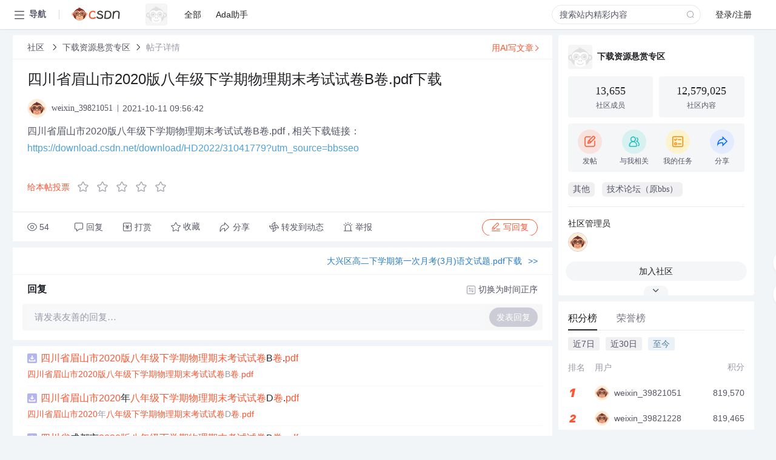

--- FILE ---
content_type: text/html; charset=utf-8
request_url: https://bbs.csdn.net/topics/601473829
body_size: 13065
content:
<!doctype html><html lang="zh" data-server-rendered="true" data-v-6816b447><head><title>四川省眉山市2020版八年级下学期物理期末考试试卷B卷.pdf下载-CSDN社区</title> <meta name="keywords" content=""> <meta name="description" content="以下内容是CSDN社区关于四川省眉山市2020版八年级下学期物理期末考试试卷B卷.pdf下载相关内容，如果想了解更多关于下载资源悬赏专区社区其他内容，请访问CSDN社区。"> <meta http-equiv="content-type" content="text/html;charset=utf-8"> <meta name="viewport" content="width=device-width"> <meta name="referrer" content="always"> <!----> <!----> <meta name="applicable-device" content="pc"> <!----> <!----> <!----> <!----> <!----> <!----> <!----> <link rel="shortcut icon" href="https://g.csdnimg.cn/static/logo/favicon32.ico" type="image/x-icon"> <link rel="canonical" href="https://bbs.csdn.net/topics/601473829"> 
          <meta name="csdnFooter" content='{"type":"2","el":".public_pc_right_footer2020"}'>
       <!----> 
          <meta name="report" content={"spm":"1035.2249","pid":"ucenter","extra":"{\"id\":381,\"topicId\":601473829}"} />
       <script src="https://g.csdnimg.cn/??lib/jquery/1.12.4/jquery.min.js,user-tooltip/2.7/user-tooltip.js,lib/qrcode/1.0.0/qrcode.min.js"></script> <script src='//g.csdnimg.cn/common/csdn-report/report.js' type='text/javascript'></script> 
         <script src="https://g.csdnimg.cn/user-ordercart/2.1.0/user-ordercart.js?ts=2.1.0"></script>
       <!----> 
          <script src="https://g.csdnimg.cn/common/csdn-login-box/csdn-login-box.js" defer></script>
       
         <script src="https://g.csdnimg.cn/user-ordertip/3.0.2/user-ordertip.js?t=3.0.2"></script>
       <!----> <!----> 
         <script src="https://g.csdnimg.cn/user-accusation/1.0.3/user-accusation.js"></script>
       
        <script type="application/ld+json">
          {
            "@context": "https://ziyuan.baidu.com/contexts/cambrian.jsonld",
            "@id": "https://bbs.csdn.net/topics/601473829",
            "appid": "1638831770136827",
            "pubDate": "2021-10-11T09:56:42+08:00",
            "title": "四川省眉山市2020版八年级下学期物理期末考试试卷B卷.pdf下载",
            "upDate": "2021-10-11T09:56:42+08:00"
          }
        </script>
       <!----> <!----> <!----> <!----><link rel="stylesheet" href="https://csdnimg.cn/release/cmsfe/public/css/common.3b782f12.css"><link rel="stylesheet" href="https://csdnimg.cn/release/cmsfe/public/css/tpl/ccloud-detail/index.9badf0c8.css"></head> <body><!----> <div id="app"><div><div class="main"><div class="page-container page-component"><div data-v-6816b447><div class="home_wrap" style="padding-top:48px;background-color:#f2f5f7;" data-v-6816b447><div data-v-6816b447>
        <script type="text/javascript" src="https://g.csdnimg.cn/lib/swiper/6.0.4/js/swiper.js" defer></script>
      </div> <div id="floor-user-content_562" data-editor="1111" data-v-6816b447><div comp-data="[object Object]" data-v-229a00b0><div data-v-51b52e74 data-v-229a00b0><div id="pub-short" data-v-51b52e74></div> <div id="pub-long" data-v-51b52e74></div></div> <!----> <div class="content detail-content-box cloud-maintainer" data-v-229a00b0><div class="detail-container com-list-box" data-v-4a5a7f56 data-v-229a00b0><div class="detail-main" data-v-4a5a7f56><div class="inner" data-v-4a5a7f56><div class="msgComponent" data-v-56585d28 data-v-4a5a7f56><!----> <div class="cloud-breadcrumb" data-v-56585d28><div aria-label="Breadcrumb" role="navigation" class="el-breadcrumb" data-v-56585d28><span class="el-breadcrumb__item" data-v-56585d28><span role="link" class="el-breadcrumb__inner"><a href="https://bbs.csdn.net" class="active" data-v-56585d28>
          社区
        </a></span><span role="presentation" class="el-breadcrumb__separator"></span></span> <span class="el-breadcrumb__item" data-v-56585d28><span role="link" class="el-breadcrumb__inner"><a href="https://bbs.csdn.net/forums/DownloadReward" class="active" data-v-56585d28>下载资源悬赏专区</a></span><span role="presentation" class="el-breadcrumb__separator"></span></span> <!----> <span class="el-breadcrumb__item" data-v-56585d28><span role="link" class="el-breadcrumb__inner"><a href="" class="forbit" data-v-56585d28>帖子详情</a></span><span role="presentation" class="el-breadcrumb__separator"></span></span></div></div> <!----> <div class="type-main" data-v-56585d28><!----> <div class="rich-text msg-item msg-rich" data-v-0c168368 data-v-56585d28><div class="item-desc-wrap" data-v-0c168368><div class="item-title" data-v-0c168368><!----> <div class="blog" style="padding-top: 17px;" data-v-0c168368><div class="flex align-items-center" data-v-0c168368><!----> <h1 data-v-0c168368>四川省眉山市2020版八年级下学期物理期末考试试卷B卷.pdf下载</h1></div> <div class="user-card" data-v-0c168368><div class="user-title flex align-center" data-v-21e3c89c data-v-0c168368><a href="https://blog.csdn.net/weixin_39821051" target="_blank" class="flex align-center" data-v-21e3c89c><img src="https://profile-avatar.csdnimg.cn/default.jpg!1" alt class="head" data-v-21e3c89c> <span class="name" data-v-21e3c89c>weixin_39821051</span></a> <span class="cop flex1" data-v-21e3c89c><!----> <!----> <!----> <span class="cop-p time" data-v-21e3c89c>2021-10-11 09:56:42</span>  <!----></span> <div class="foot-btn-more" data-v-21e3c89c><!----> <!----></div></div></div> <!----> <!----> <!----> <div id="blogDetail2" class="markdown_views htmledit_views" data-v-0c168368>四川省眉山市2020版八年级下学期物理期末考试试卷B卷.pdf
, 相关下载链接&#xff1a;<a href="https://download.csdn.net/download/HD2022/31041779?utm_source&#61;bbsseo">https://download.csdn.net/download/HD2022/31041779?utm_source&#61;bbsseo</a></div></div></div></div> <div class="test" data-v-0c168368>
      ...全文
    </div> <!----></div> <!----> <!----> <!----> <!----> <!----> <div class="vote-outer" style="margin-bottom: 16px;" data-v-56585d28><div class="vote-content" data-v-6331320d data-v-56585d28></div></div> <div class="rates-outer flex align-items-center" data-v-756eb1fa data-v-56585d28><!----> <div role="slider" aria-valuenow="0" aria-valuemin="0" aria-valuemax="5" tabindex="0" class="el-rate" data-v-756eb1fa><span class="el-rate__item" style="cursor:pointer;"><i class="el-rate__icon el-icon-star-off" style="color:#999AAA;"><!----></i></span><span class="el-rate__item" style="cursor:pointer;"><i class="el-rate__icon el-icon-star-off" style="color:#999AAA;"><!----></i></span><span class="el-rate__item" style="cursor:pointer;"><i class="el-rate__icon el-icon-star-off" style="color:#999AAA;"><!----></i></span><span class="el-rate__item" style="cursor:pointer;"><i class="el-rate__icon el-icon-star-off" style="color:#999AAA;"><!----></i></span><span class="el-rate__item" style="cursor:pointer;"><i class="el-rate__icon el-icon-star-off" style="color:#999AAA;"><!----></i></span><span class="el-rate__text" style="color:#555666;"></span></div></div> <!----> <!----></div> <div class="detail-commentbar-box" data-v-56585d28><div class="commentToolbar" data-v-d10a0ac8 data-v-56585d28><div class="user-operate clearTpaErr" data-v-d10a0ac8><span class="sacn" data-v-d10a0ac8><i class="tool-icon icon-sacn" data-v-d10a0ac8></i><span class="num" data-v-d10a0ac8>54</span></span> <span data-report-click="{&quot;spm&quot;:&quot;3001.5988&quot;}" class="reply" data-v-d10a0ac8><i class="tool-icon icon-reply" data-v-d10a0ac8></i><span data-v-d10a0ac8>回复</span></span> <!----> <span class="pay-money" data-v-d10a0ac8><i class="tool-icon icon-pay" data-v-d10a0ac8></i><span data-v-d10a0ac8>打赏</span></span> <span data-report-click="{&quot;spm&quot;:&quot;3001.5987&quot;}" class="collect" data-v-d10a0ac8><i class="tool-icon icon-collect" data-v-d10a0ac8></i>收藏<!----></span> <div class="handle-item share" data-v-ca030a68 data-v-d10a0ac8><span height="384" data-v-ca030a68><div role="tooltip" id="el-popover-2794" aria-hidden="true" class="el-popover el-popper popo share-popover" style="width:265px;display:none;"><!----><div id="tool-QRcode" class="QRcode" data-v-ca030a68><img src="https://csdnimg.cn/release/cmsfe/public/img/shareBg2.05330abf.png" alt="" class="share-bg" data-v-ca030a68> <div class="share-bg-box" data-v-ca030a68><div class="share-content" data-v-ca030a68><img src="https://profile-avatar.csdnimg.cn/default.jpg!1" alt="" class="share-avatar" data-v-ca030a68> <div class="share-tit" data-v-ca030a68>四川省眉山市2020版八年级下学期物理期末考试试卷B卷.pdf下载</div> <div class="share-dec" data-v-ca030a68>四川省眉山市2020版八年级下学期物理期末考试试卷B卷.pdf , 相关下载链接：https://download.csdn.net/download/HD2022/31041779?utm_source=bbsseo</div> <span class="copy-share-url" data-v-ca030a68>复制链接</span> <div class="shareText" data-v-ca030a68>
            
          </div></div> <div class="share-code" data-v-ca030a68><div class="qrcode" data-v-ca030a68></div> <div class="share-code-text" data-v-ca030a68>扫一扫</div></div></div></div> </div><span class="el-popover__reference-wrapper"><div class="tool-btn share" data-v-d10a0ac8><i class="cty-share" data-v-d10a0ac8></i> <span data-v-d10a0ac8>分享</span></div></span></span></div> <span class="blink-btn" data-v-d10a0ac8><i class="icon-blink" data-v-d10a0ac8></i> <span data-v-d10a0ac8>转发到动态</span></span> <!----> <!----> <span class="report" data-v-d10a0ac8><i class="tool-icon icon-report" data-v-d10a0ac8></i><span data-v-d10a0ac8>举报</span></span> <div class="edit-item" data-v-829a41e2 data-v-d10a0ac8><!----></div> <!----> <div class="reply-box" data-v-d10a0ac8><span data-report-click="{&quot;spm&quot;:&quot;3001.5990&quot;}" class="reply reply-act" data-v-d10a0ac8><i class="icon-edit" data-v-d10a0ac8></i>
        写回复</span></div></div> <!----> <!----> <!----> <!----> <div class="el-dialog__wrapper" style="display:none;" data-v-d10a0ac8><div role="dialog" aria-modal="true" aria-label="配置赞助广告" class="el-dialog topicad-dialog" style="margin-top:15vh;width:500px;"><div class="el-dialog__header"><span class="el-dialog__title">配置赞助广告</span><button type="button" aria-label="Close" class="el-dialog__headerbtn"><i class="el-dialog__close el-icon el-icon-close"></i></button></div><!----><div class="el-dialog__footer"><span class="dialog-footer"><button type="button" class="el-button el-button--default el-button--middle"><!----><!----><span>取 消</span></button> <button type="button" class="el-button el-button--primary submit"><!----><!----><span>
      确 定
    </span></button></span></div></div></div></div></div> <!----> <a href="https://mp.csdn.net/edit?guide=1" target="_blank" data-report-click="{&quot;spm&quot;:&quot;3001.9713&quot;}" data-report-query="spm=3001.9713" class="ai-assistant-entrance" data-v-56585d28><span data-v-56585d28>用AI写文章</span> <span class="r-arrow" data-v-56585d28></span></a></div> <!----> <div class="Comment" data-v-aeae4ab6 data-v-4a5a7f56><!----> <header class="reply-header" data-v-aeae4ab6><div class="reply-info" data-v-aeae4ab6><!---->回复</div> <div class="rit-btn" data-v-aeae4ab6><i class="icon icon-switch" data-v-aeae4ab6></i> <span data-v-aeae4ab6>切换为时间正序</span></div></header> <div class="comment-plugin" data-v-1ba719dd data-v-aeae4ab6><div class="init-box" data-v-1ba719dd><div class="input-box" data-v-1ba719dd>请发表友善的回复…</div> <div class="btn-reply" data-v-1ba719dd>发表回复</div></div> <div data-v-1ba719dd><div class="rich-editor detailReplay" style="display:none;" data-v-06960096 data-v-1ba719dd><!----> <!----> <!----> <div id="mdEditor" class="area" data-v-06960096></div></div></div> <div class="el-dialog__wrapper" style="display:none;" data-v-1ba719dd><div role="dialog" aria-modal="true" aria-label="dialog" class="el-dialog redEnvolope-form-reward-dialog" style="margin-top:15vh;width:400px;"><div class="el-dialog__header"><div class="el-dialog__custom-header"><span class="main_title">打赏红包</span> <img src="[data-uri]" alt="" class="close"></div><!----></div><!----><div class="el-dialog__footer"><span class="dialog-footer"><div class="pay-number"><span>需支付:</span> <span>0.00 </span> <span>元</span></div> <button type="button" class="el-button el-button--default el-button--middle"><!----><!----><span>取 消</span></button> <button type="button" class="el-button el-button--primary disable submit"><!----><!----><span>确 定</span></button></span></div></div></div></div> <!----> <!----></div> <xg-player examineInfo="[object Object]" optionsConfig="[object Object]" data-v-4a5a7f56></xg-player> <div class="recommendList" data-v-ca2d15ac data-v-4a5a7f56><div data-report-view="{&quot;mod&quot;:&quot;popu_645&quot;,&quot;index&quot;:&quot;1&quot;,&quot;dest&quot;:&quot;https://download.csdn.net/download/HD2022/31041779&quot;,&quot;strategy&quot;:&quot;2~default~OPENSEARCH~Paid&quot;,&quot;extra&quot;:&quot;{\&quot;utm_medium\&quot;:\&quot;distribute.pc_relevant_bbs_down_v2.none-task-download-2~default~OPENSEARCH~Paid-1-31041779-bbs-601473829.264^v3^pc_relevant_bbs_down_v2_default\&quot;,\&quot;dist_request_id\&quot;:\&quot;1769422725124_48389\&quot;}&quot;,&quot;spm&quot;:&quot;1035.2023.3001.6557&quot;}" class="list-item" data-v-ca2d15ac><div class="recommend-title" data-v-ca2d15ac><img src="[data-uri]" alt data-v-ca2d15ac> <a target="_blank" href="https://download.csdn.net/download/HD2022/31041779" data-report-click="{&quot;mod&quot;:&quot;popu_645&quot;,&quot;index&quot;:&quot;1&quot;,&quot;dest&quot;:&quot;https://download.csdn.net/download/HD2022/31041779&quot;,&quot;strategy&quot;:&quot;2~default~OPENSEARCH~Paid&quot;,&quot;extra&quot;:&quot;{\&quot;utm_medium\&quot;:\&quot;distribute.pc_relevant_bbs_down_v2.none-task-download-2~default~OPENSEARCH~Paid-1-31041779-bbs-601473829.264^v3^pc_relevant_bbs_down_v2_default\&quot;,\&quot;dist_request_id\&quot;:\&quot;1769422725124_48389\&quot;}&quot;,&quot;spm&quot;:&quot;1035.2023.3001.6557&quot;}" data-report-query="spm=1035.2023.3001.6557&amp;utm_medium=distribute.pc_relevant_bbs_down_v2.none-task-download-2~default~OPENSEARCH~Paid-1-31041779-bbs-601473829.264^v3^pc_relevant_bbs_down_v2_default&amp;depth_1-utm_source=distribute.pc_relevant_bbs_down_v2.none-task-download-2~default~OPENSEARCH~Paid-1-31041779-bbs-601473829.264^v3^pc_relevant_bbs_down_v2_default" class="title" data-v-ca2d15ac><em>四川省</em><em>眉山市</em><em>2020</em><em>版</em><em>八年级</em><em>下学期</em><em>物理</em><em>期末考试</em><em>试<em>卷</em></em>B<em>卷</em>.<em>pdf</em></a></div> <a target="_blank" href="https://download.csdn.net/download/HD2022/31041779" data-report-click="{&quot;mod&quot;:&quot;popu_645&quot;,&quot;index&quot;:&quot;1&quot;,&quot;dest&quot;:&quot;https://download.csdn.net/download/HD2022/31041779&quot;,&quot;strategy&quot;:&quot;2~default~OPENSEARCH~Paid&quot;,&quot;extra&quot;:&quot;{\&quot;utm_medium\&quot;:\&quot;distribute.pc_relevant_bbs_down_v2.none-task-download-2~default~OPENSEARCH~Paid-1-31041779-bbs-601473829.264^v3^pc_relevant_bbs_down_v2_default\&quot;,\&quot;dist_request_id\&quot;:\&quot;1769422725124_48389\&quot;}&quot;,&quot;spm&quot;:&quot;1035.2023.3001.6557&quot;}" data-report-query="spm=1035.2023.3001.6557&amp;utm_medium=distribute.pc_relevant_bbs_down_v2.none-task-download-2~default~OPENSEARCH~Paid-1-31041779-bbs-601473829.264^v3^pc_relevant_bbs_down_v2_default&amp;depth_1-utm_source=distribute.pc_relevant_bbs_down_v2.none-task-download-2~default~OPENSEARCH~Paid-1-31041779-bbs-601473829.264^v3^pc_relevant_bbs_down_v2_default" class="desc" data-v-ca2d15ac><em>四川省</em><em>眉山市</em><em>2020</em><em>版</em><em>八年级</em><em>下学期</em><em>物理</em><em>期末考试</em><em>试<em>卷</em></em>B<em>卷</em>.<em>pdf</em></a></div><div data-report-view="{&quot;mod&quot;:&quot;popu_645&quot;,&quot;index&quot;:&quot;2&quot;,&quot;dest&quot;:&quot;https://download.csdn.net/download/HD2022/31041683&quot;,&quot;strategy&quot;:&quot;2~default~OPENSEARCH~Rate&quot;,&quot;extra&quot;:&quot;{\&quot;utm_medium\&quot;:\&quot;distribute.pc_relevant_bbs_down_v2.none-task-download-2~default~OPENSEARCH~Rate-2-31041683-bbs-601473829.264^v3^pc_relevant_bbs_down_v2_default\&quot;,\&quot;dist_request_id\&quot;:\&quot;1769422725124_48389\&quot;}&quot;,&quot;spm&quot;:&quot;1035.2023.3001.6557&quot;}" class="list-item" data-v-ca2d15ac><div class="recommend-title" data-v-ca2d15ac><img src="[data-uri]" alt data-v-ca2d15ac> <a target="_blank" href="https://download.csdn.net/download/HD2022/31041683" data-report-click="{&quot;mod&quot;:&quot;popu_645&quot;,&quot;index&quot;:&quot;2&quot;,&quot;dest&quot;:&quot;https://download.csdn.net/download/HD2022/31041683&quot;,&quot;strategy&quot;:&quot;2~default~OPENSEARCH~Rate&quot;,&quot;extra&quot;:&quot;{\&quot;utm_medium\&quot;:\&quot;distribute.pc_relevant_bbs_down_v2.none-task-download-2~default~OPENSEARCH~Rate-2-31041683-bbs-601473829.264^v3^pc_relevant_bbs_down_v2_default\&quot;,\&quot;dist_request_id\&quot;:\&quot;1769422725124_48389\&quot;}&quot;,&quot;spm&quot;:&quot;1035.2023.3001.6557&quot;}" data-report-query="spm=1035.2023.3001.6557&amp;utm_medium=distribute.pc_relevant_bbs_down_v2.none-task-download-2~default~OPENSEARCH~Rate-2-31041683-bbs-601473829.264^v3^pc_relevant_bbs_down_v2_default&amp;depth_1-utm_source=distribute.pc_relevant_bbs_down_v2.none-task-download-2~default~OPENSEARCH~Rate-2-31041683-bbs-601473829.264^v3^pc_relevant_bbs_down_v2_default" class="title" data-v-ca2d15ac><em>四川省</em><em>眉山市</em><em>2020</em>年<em>八年级</em><em>下学期</em><em>物理</em><em>期末考试</em><em>试<em>卷</em></em>D<em>卷</em>.<em>pdf</em></a></div> <a target="_blank" href="https://download.csdn.net/download/HD2022/31041683" data-report-click="{&quot;mod&quot;:&quot;popu_645&quot;,&quot;index&quot;:&quot;2&quot;,&quot;dest&quot;:&quot;https://download.csdn.net/download/HD2022/31041683&quot;,&quot;strategy&quot;:&quot;2~default~OPENSEARCH~Rate&quot;,&quot;extra&quot;:&quot;{\&quot;utm_medium\&quot;:\&quot;distribute.pc_relevant_bbs_down_v2.none-task-download-2~default~OPENSEARCH~Rate-2-31041683-bbs-601473829.264^v3^pc_relevant_bbs_down_v2_default\&quot;,\&quot;dist_request_id\&quot;:\&quot;1769422725124_48389\&quot;}&quot;,&quot;spm&quot;:&quot;1035.2023.3001.6557&quot;}" data-report-query="spm=1035.2023.3001.6557&amp;utm_medium=distribute.pc_relevant_bbs_down_v2.none-task-download-2~default~OPENSEARCH~Rate-2-31041683-bbs-601473829.264^v3^pc_relevant_bbs_down_v2_default&amp;depth_1-utm_source=distribute.pc_relevant_bbs_down_v2.none-task-download-2~default~OPENSEARCH~Rate-2-31041683-bbs-601473829.264^v3^pc_relevant_bbs_down_v2_default" class="desc" data-v-ca2d15ac><em>四川省</em><em>眉山市</em><em>2020</em>年<em>八年级</em><em>下学期</em><em>物理</em><em>期末考试</em><em>试<em>卷</em></em>D<em>卷</em>.<em>pdf</em></a></div><div data-report-view="{&quot;mod&quot;:&quot;popu_645&quot;,&quot;index&quot;:&quot;3&quot;,&quot;dest&quot;:&quot;https://download.csdn.net/download/HD2022/31039006&quot;,&quot;strategy&quot;:&quot;2~default~OPENSEARCH~Rate&quot;,&quot;extra&quot;:&quot;{\&quot;utm_medium\&quot;:\&quot;distribute.pc_relevant_bbs_down_v2.none-task-download-2~default~OPENSEARCH~Rate-3-31039006-bbs-601473829.264^v3^pc_relevant_bbs_down_v2_default\&quot;,\&quot;dist_request_id\&quot;:\&quot;1769422725124_48389\&quot;}&quot;,&quot;spm&quot;:&quot;1035.2023.3001.6557&quot;}" class="list-item" data-v-ca2d15ac><div class="recommend-title" data-v-ca2d15ac><img src="[data-uri]" alt data-v-ca2d15ac> <a target="_blank" href="https://download.csdn.net/download/HD2022/31039006" data-report-click="{&quot;mod&quot;:&quot;popu_645&quot;,&quot;index&quot;:&quot;3&quot;,&quot;dest&quot;:&quot;https://download.csdn.net/download/HD2022/31039006&quot;,&quot;strategy&quot;:&quot;2~default~OPENSEARCH~Rate&quot;,&quot;extra&quot;:&quot;{\&quot;utm_medium\&quot;:\&quot;distribute.pc_relevant_bbs_down_v2.none-task-download-2~default~OPENSEARCH~Rate-3-31039006-bbs-601473829.264^v3^pc_relevant_bbs_down_v2_default\&quot;,\&quot;dist_request_id\&quot;:\&quot;1769422725124_48389\&quot;}&quot;,&quot;spm&quot;:&quot;1035.2023.3001.6557&quot;}" data-report-query="spm=1035.2023.3001.6557&amp;utm_medium=distribute.pc_relevant_bbs_down_v2.none-task-download-2~default~OPENSEARCH~Rate-3-31039006-bbs-601473829.264^v3^pc_relevant_bbs_down_v2_default&amp;depth_1-utm_source=distribute.pc_relevant_bbs_down_v2.none-task-download-2~default~OPENSEARCH~Rate-3-31039006-bbs-601473829.264^v3^pc_relevant_bbs_down_v2_default" class="title" data-v-ca2d15ac><em>四川省</em>成都市<em>2020</em><em>版</em><em>八年级</em><em>下学期</em><em>物理</em><em>期末考试</em><em>试<em>卷</em></em>B<em>卷</em>.<em>pdf</em></a></div> <a target="_blank" href="https://download.csdn.net/download/HD2022/31039006" data-report-click="{&quot;mod&quot;:&quot;popu_645&quot;,&quot;index&quot;:&quot;3&quot;,&quot;dest&quot;:&quot;https://download.csdn.net/download/HD2022/31039006&quot;,&quot;strategy&quot;:&quot;2~default~OPENSEARCH~Rate&quot;,&quot;extra&quot;:&quot;{\&quot;utm_medium\&quot;:\&quot;distribute.pc_relevant_bbs_down_v2.none-task-download-2~default~OPENSEARCH~Rate-3-31039006-bbs-601473829.264^v3^pc_relevant_bbs_down_v2_default\&quot;,\&quot;dist_request_id\&quot;:\&quot;1769422725124_48389\&quot;}&quot;,&quot;spm&quot;:&quot;1035.2023.3001.6557&quot;}" data-report-query="spm=1035.2023.3001.6557&amp;utm_medium=distribute.pc_relevant_bbs_down_v2.none-task-download-2~default~OPENSEARCH~Rate-3-31039006-bbs-601473829.264^v3^pc_relevant_bbs_down_v2_default&amp;depth_1-utm_source=distribute.pc_relevant_bbs_down_v2.none-task-download-2~default~OPENSEARCH~Rate-3-31039006-bbs-601473829.264^v3^pc_relevant_bbs_down_v2_default" class="desc" data-v-ca2d15ac><em>四川省</em>成都市<em>2020</em><em>版</em><em>八年级</em><em>下学期</em><em>物理</em><em>期末考试</em><em>试<em>卷</em></em>B<em>卷</em>.<em>pdf</em></a></div><div data-report-view="{&quot;mod&quot;:&quot;popu_645&quot;,&quot;index&quot;:&quot;4&quot;,&quot;dest&quot;:&quot;https://download.csdn.net/download/HD2022/31037647&quot;,&quot;strategy&quot;:&quot;2~default~OPENSEARCH~Rate&quot;,&quot;extra&quot;:&quot;{\&quot;utm_medium\&quot;:\&quot;distribute.pc_relevant_bbs_down_v2.none-task-download-2~default~OPENSEARCH~Rate-4-31037647-bbs-601473829.264^v3^pc_relevant_bbs_down_v2_default\&quot;,\&quot;dist_request_id\&quot;:\&quot;1769422725124_48389\&quot;}&quot;,&quot;spm&quot;:&quot;1035.2023.3001.6557&quot;}" class="list-item" data-v-ca2d15ac><div class="recommend-title" data-v-ca2d15ac><img src="[data-uri]" alt data-v-ca2d15ac> <a target="_blank" href="https://download.csdn.net/download/HD2022/31037647" data-report-click="{&quot;mod&quot;:&quot;popu_645&quot;,&quot;index&quot;:&quot;4&quot;,&quot;dest&quot;:&quot;https://download.csdn.net/download/HD2022/31037647&quot;,&quot;strategy&quot;:&quot;2~default~OPENSEARCH~Rate&quot;,&quot;extra&quot;:&quot;{\&quot;utm_medium\&quot;:\&quot;distribute.pc_relevant_bbs_down_v2.none-task-download-2~default~OPENSEARCH~Rate-4-31037647-bbs-601473829.264^v3^pc_relevant_bbs_down_v2_default\&quot;,\&quot;dist_request_id\&quot;:\&quot;1769422725124_48389\&quot;}&quot;,&quot;spm&quot;:&quot;1035.2023.3001.6557&quot;}" data-report-query="spm=1035.2023.3001.6557&amp;utm_medium=distribute.pc_relevant_bbs_down_v2.none-task-download-2~default~OPENSEARCH~Rate-4-31037647-bbs-601473829.264^v3^pc_relevant_bbs_down_v2_default&amp;depth_1-utm_source=distribute.pc_relevant_bbs_down_v2.none-task-download-2~default~OPENSEARCH~Rate-4-31037647-bbs-601473829.264^v3^pc_relevant_bbs_down_v2_default" class="title" data-v-ca2d15ac><em>四川省</em>广安市<em>2020</em><em>版</em><em>八年级</em>上学期<em>物理</em><em>期末考试</em><em>试<em>卷</em></em>B<em>卷</em>.<em>pdf</em></a></div> <a target="_blank" href="https://download.csdn.net/download/HD2022/31037647" data-report-click="{&quot;mod&quot;:&quot;popu_645&quot;,&quot;index&quot;:&quot;4&quot;,&quot;dest&quot;:&quot;https://download.csdn.net/download/HD2022/31037647&quot;,&quot;strategy&quot;:&quot;2~default~OPENSEARCH~Rate&quot;,&quot;extra&quot;:&quot;{\&quot;utm_medium\&quot;:\&quot;distribute.pc_relevant_bbs_down_v2.none-task-download-2~default~OPENSEARCH~Rate-4-31037647-bbs-601473829.264^v3^pc_relevant_bbs_down_v2_default\&quot;,\&quot;dist_request_id\&quot;:\&quot;1769422725124_48389\&quot;}&quot;,&quot;spm&quot;:&quot;1035.2023.3001.6557&quot;}" data-report-query="spm=1035.2023.3001.6557&amp;utm_medium=distribute.pc_relevant_bbs_down_v2.none-task-download-2~default~OPENSEARCH~Rate-4-31037647-bbs-601473829.264^v3^pc_relevant_bbs_down_v2_default&amp;depth_1-utm_source=distribute.pc_relevant_bbs_down_v2.none-task-download-2~default~OPENSEARCH~Rate-4-31037647-bbs-601473829.264^v3^pc_relevant_bbs_down_v2_default" class="desc" data-v-ca2d15ac><em>四川省</em>广安市<em>2020</em><em>版</em><em>八年级</em>上学期<em>物理</em><em>期末考试</em><em>试<em>卷</em></em>B<em>卷</em>.<em>pdf</em></a></div><div data-report-view="{&quot;mod&quot;:&quot;popu_645&quot;,&quot;index&quot;:&quot;5&quot;,&quot;dest&quot;:&quot;https://download.csdn.net/download/HD2022/31034861&quot;,&quot;strategy&quot;:&quot;2~default~OPENSEARCH~Rate&quot;,&quot;extra&quot;:&quot;{\&quot;utm_medium\&quot;:\&quot;distribute.pc_relevant_bbs_down_v2.none-task-download-2~default~OPENSEARCH~Rate-5-31034861-bbs-601473829.264^v3^pc_relevant_bbs_down_v2_default\&quot;,\&quot;dist_request_id\&quot;:\&quot;1769422725124_48389\&quot;}&quot;,&quot;spm&quot;:&quot;1035.2023.3001.6557&quot;}" class="list-item" data-v-ca2d15ac><div class="recommend-title" data-v-ca2d15ac><img src="[data-uri]" alt data-v-ca2d15ac> <a target="_blank" href="https://download.csdn.net/download/HD2022/31034861" data-report-click="{&quot;mod&quot;:&quot;popu_645&quot;,&quot;index&quot;:&quot;5&quot;,&quot;dest&quot;:&quot;https://download.csdn.net/download/HD2022/31034861&quot;,&quot;strategy&quot;:&quot;2~default~OPENSEARCH~Rate&quot;,&quot;extra&quot;:&quot;{\&quot;utm_medium\&quot;:\&quot;distribute.pc_relevant_bbs_down_v2.none-task-download-2~default~OPENSEARCH~Rate-5-31034861-bbs-601473829.264^v3^pc_relevant_bbs_down_v2_default\&quot;,\&quot;dist_request_id\&quot;:\&quot;1769422725124_48389\&quot;}&quot;,&quot;spm&quot;:&quot;1035.2023.3001.6557&quot;}" data-report-query="spm=1035.2023.3001.6557&amp;utm_medium=distribute.pc_relevant_bbs_down_v2.none-task-download-2~default~OPENSEARCH~Rate-5-31034861-bbs-601473829.264^v3^pc_relevant_bbs_down_v2_default&amp;depth_1-utm_source=distribute.pc_relevant_bbs_down_v2.none-task-download-2~default~OPENSEARCH~Rate-5-31034861-bbs-601473829.264^v3^pc_relevant_bbs_down_v2_default" class="title" data-v-ca2d15ac><em>四川省</em>南充市2021<em>版</em><em>八年级</em>上学期<em>物理</em><em>期末考试</em><em>试<em>卷</em></em>A<em>卷</em>.<em>pdf</em></a></div> <a target="_blank" href="https://download.csdn.net/download/HD2022/31034861" data-report-click="{&quot;mod&quot;:&quot;popu_645&quot;,&quot;index&quot;:&quot;5&quot;,&quot;dest&quot;:&quot;https://download.csdn.net/download/HD2022/31034861&quot;,&quot;strategy&quot;:&quot;2~default~OPENSEARCH~Rate&quot;,&quot;extra&quot;:&quot;{\&quot;utm_medium\&quot;:\&quot;distribute.pc_relevant_bbs_down_v2.none-task-download-2~default~OPENSEARCH~Rate-5-31034861-bbs-601473829.264^v3^pc_relevant_bbs_down_v2_default\&quot;,\&quot;dist_request_id\&quot;:\&quot;1769422725124_48389\&quot;}&quot;,&quot;spm&quot;:&quot;1035.2023.3001.6557&quot;}" data-report-query="spm=1035.2023.3001.6557&amp;utm_medium=distribute.pc_relevant_bbs_down_v2.none-task-download-2~default~OPENSEARCH~Rate-5-31034861-bbs-601473829.264^v3^pc_relevant_bbs_down_v2_default&amp;depth_1-utm_source=distribute.pc_relevant_bbs_down_v2.none-task-download-2~default~OPENSEARCH~Rate-5-31034861-bbs-601473829.264^v3^pc_relevant_bbs_down_v2_default" class="desc" data-v-ca2d15ac><em>四川省</em>南充市2021<em>版</em><em>八年级</em>上学期<em>物理</em><em>期末考试</em><em>试<em>卷</em></em>A<em>卷</em>.<em>pdf</em></a></div></div></div></div> <div class="public_pc_right_footer2020" style="display:none;" data-v-4a5a7f56></div></div> <div id="right-floor-user-content_562" data-editor="{&quot;type&quot;:&quot;floor&quot;,&quot;pageId&quot;:143,&quot;floorId&quot;:562}" class="user-right-floor right-box main-box detail-user-right" data-v-229a00b0><div class="__vuescroll" style="height:100%;width:100%;padding:0;position:relative;overflow:hidden;"><div class="__panel __hidebar" style="position:relative;box-sizing:border-box;height:100%;overflow-y:hidden;overflow-x:hidden;transform-origin:;transform:;"><div class="__view" style="position:relative;box-sizing:border-box;min-width:100%;min-height:100%;"><!----><div comp-data="[object Object]" baseInfo="[object Object]" community="[object Object]" class="introduce" data-v-4722a3ae><div class="introduce-title" data-v-4722a3ae><div class="img-info" data-v-4722a3ae><a href="https://bbs.csdn.net/forums/DownloadReward" class="community-img" data-v-4722a3ae><img src="https://g.csdnimg.cn/static/user-img/default-user.png" alt data-v-4722a3ae> <div title="下载资源悬赏专区" class="community-name" data-v-4722a3ae>
          下载资源悬赏专区
        </div></a></div></div> <div class="content" data-v-4722a3ae><div class="detail" data-v-4722a3ae><div title="13655" class="item" data-v-4722a3ae><p class="num" data-v-4722a3ae>
          13,655
          </p> <p class="desc" data-v-4722a3ae>
          社区成员
        </p></div> <div title="12579025" class="item" data-v-4722a3ae><a href="https://bbs.csdn.net/forums/DownloadReward" target="_blank" data-v-4722a3ae><p class="num" data-v-4722a3ae>
            12,579,025 
            </p> <p class="desc" data-v-4722a3ae>
            社区内容
          </p></a></div></div> <div class="detail-btns" data-v-4722a3ae><div class="community-ctrl-btns_wrapper" data-v-0ebf603c data-v-4722a3ae><div class="community-ctrl-btns" data-v-0ebf603c><div class="community-ctrl-btns_item" data-v-0ebf603c><div data-v-160be461 data-v-0ebf603c><div data-report-click="{&quot;spm&quot;:&quot;3001.5975&quot;}" data-v-160be461><img src="https://csdnimg.cn/release/cmsfe/public/img/topic.427195d5.png" alt="" class="img sendTopic" data-v-160be461 data-v-0ebf603c> <span data-v-160be461 data-v-0ebf603c>发帖</span></div> <!----> <!----></div></div><div class="community-ctrl-btns_item" data-v-0ebf603c><div data-v-0ebf603c><img src="https://csdnimg.cn/release/cmsfe/public/img/me.40a70ab0.png" alt="" class="img me" data-v-0ebf603c> <span data-v-0ebf603c>与我相关</span></div></div><div class="community-ctrl-btns_item" data-v-0ebf603c><div data-v-0ebf603c><img src="https://csdnimg.cn/release/cmsfe/public/img/task.87b52881.png" alt="" class="img task" data-v-0ebf603c> <span data-v-0ebf603c>我的任务</span></div></div><div class="community-ctrl-btns_item" data-v-0ebf603c><div class="community-share" data-v-4ca34db9 data-v-0ebf603c><div class="handle-item share" data-v-ca030a68 data-v-4ca34db9><span height="384" data-v-ca030a68><div role="tooltip" id="el-popover-1071" aria-hidden="true" class="el-popover el-popper popo share-popover" style="width:265px;display:none;"><!----><div id="tool-QRcode" class="QRcode" data-v-ca030a68><img src="https://csdnimg.cn/release/cmsfe/public/img/shareBg5.9eaaa691.png" alt="" class="share-bg" data-v-ca030a68> <div class="share-bg-box" data-v-ca030a68><div class="share-content" data-v-ca030a68><img src="https://g.csdnimg.cn/static/user-img/default-user.png" alt="" class="share-avatar" data-v-ca030a68> <div class="share-tit" data-v-ca030a68>下载资源悬赏专区</div> <div class="share-dec" data-v-ca030a68>CSDN 下载资源悬赏专区</div> <span class="copy-share-url" data-v-ca030a68>复制链接</span> <div class="shareText" data-v-ca030a68>
            
          </div></div> <div class="share-code" data-v-ca030a68><div class="qrcode" data-v-ca030a68></div> <div class="share-code-text" data-v-ca030a68>扫一扫</div></div></div></div> </div><span class="el-popover__reference-wrapper"><div data-v-0ebf603c><img src="https://csdnimg.cn/release/cmsfe/public/img/share-circle.3e0b7822.png" alt="" class="img share" data-v-0ebf603c> <span data-v-0ebf603c>分享</span></div></span></span></div> <!----></div></div></div> <!----> <div data-v-4fb59baf data-v-0ebf603c><div class="el-dialog__wrapper ccloud-pop-outer2" style="display:none;" data-v-4fb59baf><div role="dialog" aria-modal="true" aria-label="dialog" class="el-dialog el-dialog--center" style="margin-top:15vh;width:70%;"><div class="el-dialog__header"><span class="el-dialog__title"></span><!----></div><!----><div class="el-dialog__footer"><span class="dialog-footer clearfix" data-v-4fb59baf><div class="confirm-btm fr" data-v-4fb59baf>确定</div></span></div></div></div></div></div></div></div> <div style="display:none;" data-v-4722a3ae data-v-4722a3ae><!----> <div class="introduce-desc" data-v-4722a3ae><div class="introduce-desc-title" data-v-4722a3ae>社区描述</div> <span data-v-4722a3ae> CSDN 下载资源悬赏专区 </span></div></div> <div class="introduce-text" data-v-4722a3ae><div class="label-box" data-v-4722a3ae><span class="label" data-v-4722a3ae>其他</span> <span class="label" data-v-4722a3ae>技术论坛（原bbs）</span> <!----></div></div> <!----> <div class="manage" data-v-4722a3ae><div class="manage-inner" data-v-4722a3ae><span data-v-4722a3ae>社区管理员</span> <ul data-v-4722a3ae><li data-v-4722a3ae><a href="https://blog.csdn.net/community_269" target="_blank" class="start-img" data-v-4722a3ae><img src="https://profile-avatar.csdnimg.cn/default.jpg!1" alt="下载资源悬赏专区社区" class="el-tooltip item" data-v-4722a3ae data-v-4722a3ae></a></li></ul></div></div> <div class="actions" data-v-4722a3ae><!----> <div style="flex:1;" data-v-4722a3ae><div class="join-btn" data-v-4722a3ae>
        加入社区
      </div></div> <!----> <!----></div> <div class="el-dialog__wrapper" style="display:none;" data-v-38c57799 data-v-4722a3ae><div role="dialog" aria-modal="true" aria-label="获取链接或二维码" class="el-dialog join-qrcode-dialog" style="margin-top:15vh;width:600px;"><div class="el-dialog__header"><span class="el-dialog__title">获取链接或二维码</span><button type="button" aria-label="Close" class="el-dialog__headerbtn"><i class="el-dialog__close el-icon el-icon-close"></i></button></div><!----><div class="el-dialog__footer"><span class="dialog-footer" data-v-38c57799></span></div></div></div> <div class="collapse-btn" data-v-4722a3ae><img src="[data-uri]" alt data-v-4722a3ae></div></div><!----><!----><div comp-data="[object Object]" baseInfo="[object Object]" typePage="detail" community="[object Object]" class="floor-user-right-rank" data-v-3d3affee><div class="el-tabs el-tabs--top" data-v-3d3affee><div class="el-tabs__header is-top"><div class="el-tabs__nav-wrap is-top"><div class="el-tabs__nav-scroll"><div role="tablist" class="el-tabs__nav is-top" style="transform:translateX(-0px);"><div class="el-tabs__active-bar is-top" style="width:0px;transform:translateX(0px);ms-transform:translateX(0px);webkit-transform:translateX(0px);"></div></div></div></div></div><div class="el-tabs__content"><div role="tabpanel" id="pane-integral" aria-labelledby="tab-integral" class="el-tab-pane" data-v-3d3affee></div><div role="tabpanel" aria-hidden="true" id="pane-3" aria-labelledby="tab-3" class="el-tab-pane" style="display:none;" data-v-3d3affee></div></div></div> <div class="floor-user-right-rank-score" data-v-608528ce data-v-3d3affee><div class="floor-user-right-rank-score-tabs" data-v-608528ce><ul data-v-608528ce><li data-v-608528ce>
        近7日
      </li><li data-v-608528ce>
        近30日
      </li><li class="active" data-v-608528ce>
        至今
      </li></ul></div> <div class="floor-user-right-rank-common" data-v-46cf600d data-v-608528ce><div class="rank-list" data-v-46cf600d><!----> <div class="no-data loading" data-v-46cf600d><i class="el-icon-loading" data-v-46cf600d></i> <p data-v-46cf600d>加载中</p></div> <!----> <a href="https:///DownloadReward/rank/list/total" target="_blank" class="show-more" data-v-46cf600d>
      查看更多榜单
    </a></div></div></div></div><div comp-data="[object Object]" baseInfo="[object Object]" typePage="detail" community="[object Object]" class="floor comunity-rule" data-v-3cfa4dbd><div class="title" data-v-3cfa4dbd>
    社区公告
  </div> <div class="contain" data-v-3cfa4dbd><div class="inner-content" data-v-3cfa4dbd>暂无公告</div></div></div><div comp-data="[object Object]" baseInfo="[object Object]" typePage="detail" community="[object Object]" class="user-right-adimg empty-arr" data-v-15c6aa4f><div class="adImgs" data-v-2a6389b9 data-v-15c6aa4f><!----> <div data-v-2a6389b9><div data-v-2a6389b9></div></div></div></div><div comp-data="[object Object]" baseInfo="[object Object]" typePage="detail" class="ai-entrance" data-v-eb1c454c><p data-v-eb1c454c>试试用AI创作助手写篇文章吧</p> <div class="entrance-btn-line" data-v-eb1c454c><a href="https://mp.csdn.net/edit?guide=1" target="_blank" data-report-click="{&quot;spm&quot;:&quot;3001.9712&quot;}" data-report-query="spm=3001.9712" class="entrance-btn" data-v-eb1c454c>+ 用AI写文章</a></div></div></div></div></div></div></div></div></div></div> <!----></div></div></div> <div>
        <script type="text/javascript" src="https://g.csdnimg.cn/common/csdn-footer/csdn-footer.js" data-isfootertrack="false" defer></script>
      </div></div></div><script> window.__INITIAL_STATE__= {"csrf":"QQwToLhH-zpQRmKTu79z7PXLM2CMjMhfLO5g","origin":"http:\u002F\u002Fbbs.csdn.net","isMobile":false,"cookie":"uuid_tt_dd=10_600905820-1769422725087-276468;","ip":"3.148.232.214","pageData":{"page":{"pageId":143,"title":"社区详情","keywords":"社区详情","description":"社区详情","ext":{"isMd":"true","armsfe1":"{pid:\"dyiaei5ihw@1a348e4d05c2c78\",appType:\"web\",imgUrl:\"https:\u002F\u002Farms-retcode.aliyuncs.com\u002Fr.png?\",sendResource:true,enableLinkTrace:true,behavior:true}","redPacketCfg":"{\"presetTitle\":[\"成就一亿技术人!\",\"大吉大利\",\"节日快乐\",\"Bug Free\",\"Hello World\",\"Be Greater Than Average!!\"],\"defaultTitle\":\"成就一亿技术人!\",\"preOpenSty\":{},\"redCardSty\":{}}","blogStar":"[{\"year\":\"2021\",\"enable\":true,\"communityIds\":[3859],\"url\":\"https:\u002F\u002Fbbs.csdn.net\u002Fsummary2021\"},{\"year\":\"2022\",\"enable\":true,\"communityIds\":[3860],\"url\":\"https:\u002F\u002Fbbs.csdn.net\u002Fsummary2022\"}]","mdVersion":"https:\u002F\u002Fcsdnimg.cn\u002Frelease\u002Fmarkdown-editor\u002F1.1.0\u002Fmarkdown-editor.js","componentSortCfg":"{   \"right\":[\"ratesInfo\",\"cty-profile\",\"pub-comp\",\"user-right-introduce\",\"post-event\",\"my-mission\", \"user-right-rank\",\"user-right-rule\",\"user-right-adimg\"] }","show_1024":"{\"enable\":false,\"useWhitelist\":false,\"whitelist\":[76215],\"home\":\"https:\u002F\u002F1111.csdn.net\u002F\",\"logo\":\"https:\u002F\u002Fimg-home.csdnimg.cn\u002Fimages\u002F20221104102741.png\",\"hideLive\":true}","iframes":"[\"3859\"]","pageCfg":"{\"disableDownloadPDF\": false,\"hideSponsor\":false}"}},"template":{"templateId":71,"templateComponentName":"ccloud-detail","title":"ccloud-detail","floorList":[{"floorId":562,"floorComponentName":"floor-user-content","title":"社区详情页","description":"社区详情页","indexOrder":3,"componentList":[{"componentName":"baseInfo","componentDataId":"cloud-detail1","componentConfigData":{},"relationType":3},{"componentName":"user-right-introduce","componentDataId":"","componentConfigData":{},"relationType":2},{"componentName":"user-recommend","componentDataId":"","componentConfigData":{},"relationType":2},{"componentName":"user-right-rank","componentDataId":"","componentConfigData":{},"relationType":2},{"componentName":"user-right-rule","componentDataId":"","componentConfigData":{},"relationType":2},{"componentName":"user-right-adimg","componentDataId":"","componentConfigData":{},"relationType":2},{"componentName":"default2014LiveRoom","componentDataId":"20221024DefaultLiveRoom","componentConfigData":{},"relationType":3}]}]},"data":{"baseInfo":{"customDomain":"","uriName":"DownloadReward","communityHomePage":"https:\u002F\u002Fbbs.csdn.net\u002Fforums\u002FDownloadReward","owner":{"userName":"community_269","nickName":"下载资源悬赏专区社区","avatarUrl":"https:\u002F\u002Fprofile-avatar.csdnimg.cn\u002Fdefault.jpg!1","position":"","companyName":""},"user":{"userRole":3,"userName":null,"nickName":null,"avatarUrl":null,"rank":null,"follow":2,"communityBase":null,"joinCollege":null,"isVIP":null},"community":{"name":"下载资源悬赏专区","description":"CSDN 下载资源悬赏专区","avatarUrl":"https:\u002F\u002Fg.csdnimg.cn\u002Fstatic\u002Fuser-img\u002Fdefault-user.png","qrCode":"","createTime":"2007-03-31","communityAvatarUrl":"https:\u002F\u002Fprofile-avatar.csdnimg.cn\u002Fdefault.jpg!1","communityNotice":null,"userCount":13655,"contentCount":12579025,"followersCount":9332,"communityRule":"","communityId":381,"bgImage":"","hashId":"y3w026rz","domain":"","uriName":"DownloadReward","externalDisplay":1,"adBanner":{"img":"","url":"","adType":0,"adCon":null},"rightBanner":{"img":"","url":"","adType":0,"adCon":null},"tagId":null,"tagName":null,"communityType":1,"communityApplyUrl":"https:\u002F\u002Fmarketing.csdn.net\u002Fquestions\u002FQ2106040308026533763","joinType":2,"visibleType":0,"collapse":0,"hideLeftSideBar":0,"topicMoveAble":0,"allowActions":{},"communityOwner":"community_269","tagNameInfo":{"provinceTag":null,"areaTag":null,"technologyTags":[{"id":135216,"name":"其他"}],"customTags":[{"id":6,"name":"技术论坛（原bbs）"}]}},"tabList":[{"tabId":1540,"tabName":"全部","tabUrl":"","tabSwitch":1,"tabType":4,"tabContribute":0,"cardType":0,"indexOrder":-1,"url":"https:\u002F\u002Fbbs.csdn.net\u002Fforums\u002FDownloadReward?typeId=1540","iframe":false,"sortType":1},{"tabId":1640320,"tabName":"Ada助手","tabUrl":"","tabSwitch":1,"tabType":2,"tabContribute":0,"cardType":0,"indexOrder":20,"url":"https:\u002F\u002Fbbs.csdn.net\u002Fforums\u002FDownloadReward?typeId=1640320","iframe":false,"sortType":1}],"dataResource":{"mediaType":"c_cloud","subResourceType":"8_c_cloud_long_text","showType":"long_text","tabId":0,"communityName":"下载资源悬赏专区","communityHomePageUrl":"https:\u002F\u002Fbbs.csdn.net\u002Fforums\u002FDownloadReward","communityType":1,"content":{"id":"601473829","contentId":601473829,"cateId":0,"cateName":null,"url":"https:\u002F\u002Fbbs.csdn.net\u002Ftopics\u002F601473829","shareUrl":"https:\u002F\u002Fbbs.csdn.net\u002Ftopics\u002F601473829","createTime":"2021-10-11 09:56:42","updateTime":"2021-10-11 09:56:42","resourceUsername":"weixin_39821051","best":0,"top":0,"text":null,"publishDate":"2021-10-11","lastReplyDate":"2021-10-11","type":"13","nickname":"weixin_39821051","avatar":"https:\u002F\u002Fprofile-avatar.csdnimg.cn\u002Fdefault.jpg!1","username":"weixin_39821051","commentCount":0,"diggNum":0,"digg":false,"viewCount":54,"hit":false,"resourceSource":0,"status":10,"taskStatus":null,"expired":false,"taskCate":0,"taskAward":0,"taskExpired":null,"checkRedPacket":null,"avgScore":0,"totalScore":0,"topicTitle":"四川省眉山市2020版八年级下学期物理期末考试试卷B卷.pdf下载","insertFirst":false,"likeInfo":null,"description":"四川省眉山市2020版八年级下学期物理期末考试试卷B卷.pdf , 相关下载链接：https:\u002F\u002Fdownload.csdn.net\u002Fdownload\u002FHD2022\u002F31041779?utm_source=bbsseo","coverImg":"https:\u002F\u002Fimg-home.csdnimg.cn\u002Fimages\u002F20221109053613.png","content":"四川省眉山市2020版八年级下学期物理期末考试试卷B卷.pdf\n, 相关下载链接&#xff1a;\u003Ca href=\"https:\u002F\u002Fdownload.csdn.net\u002Fdownload\u002FHD2022\u002F31041779?utm_source&#61;bbsseo\"\u003Ehttps:\u002F\u002Fdownload.csdn.net\u002Fdownload\u002FHD2022\u002F31041779?utm_source&#61;bbsseo\u003C\u002Fa\u003E","mdContent":null,"pictures":null,"videoInfo":null,"linkInfo":null,"student":{"isCertification":false,"org":"","bala":""},"employee":{"isCertification":false,"org":"","bala":""},"userCertification":[],"dependId":"0","dependSubType":null,"videoUrl":null,"favoriteCount":0,"favoriteStatus":false,"taskType":null,"defaultScore":null,"syncAsk":false,"videoPlayLength":null},"communityUser":{"userName":"weixin_39821051","roleId":386,"roleType":0,"roleStatus":1,"honoraryId":0,"roleName":"","honoraryName":null,"communityNickname":"","communitySignature":""},"allowPost":false,"submitHistory":[{"user":{"registerurl":"https:\u002F\u002Fg.csdnimg.cn\u002Fstatic\u002Fuser-reg-year\u002F1x\u002F8.png","avatarurl":"https:\u002F\u002Fprofile-avatar.csdnimg.cn\u002Fdefault.jpg!1","nickname":"weixin_39821051","selfdesc":"","createdate":"2017-08-12 10:36:11","days":"3090","years":"8","username":"weixin_39821051","school":null,"company":null,"job":null},"userName":"weixin_39821051","event":"创建了帖子","body":"2021-10-11 09:56","editId":null}],"resourceExt":{}},"contentReply":{"pageNo":1,"pageSize":20,"totalPages":1,"totalCount":0,"total":0,"list":[],"maxPageSize":3000},"defaultActiveTab":1540,"recommends":[{"url":"https:\u002F\u002Fdownload.csdn.net\u002Fdownload\u002FHD2022\u002F31041779","title":"\u003Cem\u003E四川省\u003C\u002Fem\u003E\u003Cem\u003E眉山市\u003C\u002Fem\u003E\u003Cem\u003E2020\u003C\u002Fem\u003E\u003Cem\u003E版\u003C\u002Fem\u003E\u003Cem\u003E八年级\u003C\u002Fem\u003E\u003Cem\u003E下学期\u003C\u002Fem\u003E\u003Cem\u003E物理\u003C\u002Fem\u003E\u003Cem\u003E期末考试\u003C\u002Fem\u003E\u003Cem\u003E试\u003Cem\u003E卷\u003C\u002Fem\u003E\u003C\u002Fem\u003EB\u003Cem\u003E卷\u003C\u002Fem\u003E.\u003Cem\u003Epdf\u003C\u002Fem\u003E","desc":"\u003Cem\u003E四川省\u003C\u002Fem\u003E\u003Cem\u003E眉山市\u003C\u002Fem\u003E\u003Cem\u003E2020\u003C\u002Fem\u003E\u003Cem\u003E版\u003C\u002Fem\u003E\u003Cem\u003E八年级\u003C\u002Fem\u003E\u003Cem\u003E下学期\u003C\u002Fem\u003E\u003Cem\u003E物理\u003C\u002Fem\u003E\u003Cem\u003E期末考试\u003C\u002Fem\u003E\u003Cem\u003E试\u003Cem\u003E卷\u003C\u002Fem\u003E\u003C\u002Fem\u003EB\u003Cem\u003E卷\u003C\u002Fem\u003E.\u003Cem\u003Epdf\u003C\u002Fem\u003E","createTime":"2021-10-11 09:47:16","dataReportQuery":"spm=1035.2023.3001.6557&utm_medium=distribute.pc_relevant_bbs_down_v2.none-task-download-2~default~OPENSEARCH~Paid-1-31041779-bbs-601473829.264^v3^pc_relevant_bbs_down_v2_default&depth_1-utm_source=distribute.pc_relevant_bbs_down_v2.none-task-download-2~default~OPENSEARCH~Paid-1-31041779-bbs-601473829.264^v3^pc_relevant_bbs_down_v2_default","dataReportClick":"{\"mod\":\"popu_645\",\"index\":\"1\",\"dest\":\"https:\u002F\u002Fdownload.csdn.net\u002Fdownload\u002FHD2022\u002F31041779\",\"strategy\":\"2~default~OPENSEARCH~Paid\",\"extra\":\"{\\\"utm_medium\\\":\\\"distribute.pc_relevant_bbs_down_v2.none-task-download-2~default~OPENSEARCH~Paid-1-31041779-bbs-601473829.264^v3^pc_relevant_bbs_down_v2_default\\\",\\\"dist_request_id\\\":\\\"1769422725124_48389\\\"}\",\"spm\":\"1035.2023.3001.6557\"}","dataReportView":"{\"mod\":\"popu_645\",\"index\":\"1\",\"dest\":\"https:\u002F\u002Fdownload.csdn.net\u002Fdownload\u002FHD2022\u002F31041779\",\"strategy\":\"2~default~OPENSEARCH~Paid\",\"extra\":\"{\\\"utm_medium\\\":\\\"distribute.pc_relevant_bbs_down_v2.none-task-download-2~default~OPENSEARCH~Paid-1-31041779-bbs-601473829.264^v3^pc_relevant_bbs_down_v2_default\\\",\\\"dist_request_id\\\":\\\"1769422725124_48389\\\"}\",\"spm\":\"1035.2023.3001.6557\"}","type":"download"},{"url":"https:\u002F\u002Fdownload.csdn.net\u002Fdownload\u002FHD2022\u002F31041683","title":"\u003Cem\u003E四川省\u003C\u002Fem\u003E\u003Cem\u003E眉山市\u003C\u002Fem\u003E\u003Cem\u003E2020\u003C\u002Fem\u003E年\u003Cem\u003E八年级\u003C\u002Fem\u003E\u003Cem\u003E下学期\u003C\u002Fem\u003E\u003Cem\u003E物理\u003C\u002Fem\u003E\u003Cem\u003E期末考试\u003C\u002Fem\u003E\u003Cem\u003E试\u003Cem\u003E卷\u003C\u002Fem\u003E\u003C\u002Fem\u003ED\u003Cem\u003E卷\u003C\u002Fem\u003E.\u003Cem\u003Epdf\u003C\u002Fem\u003E","desc":"\u003Cem\u003E四川省\u003C\u002Fem\u003E\u003Cem\u003E眉山市\u003C\u002Fem\u003E\u003Cem\u003E2020\u003C\u002Fem\u003E年\u003Cem\u003E八年级\u003C\u002Fem\u003E\u003Cem\u003E下学期\u003C\u002Fem\u003E\u003Cem\u003E物理\u003C\u002Fem\u003E\u003Cem\u003E期末考试\u003C\u002Fem\u003E\u003Cem\u003E试\u003Cem\u003E卷\u003C\u002Fem\u003E\u003C\u002Fem\u003ED\u003Cem\u003E卷\u003C\u002Fem\u003E.\u003Cem\u003Epdf\u003C\u002Fem\u003E","createTime":"2021-10-11 09:47:01","dataReportQuery":"spm=1035.2023.3001.6557&utm_medium=distribute.pc_relevant_bbs_down_v2.none-task-download-2~default~OPENSEARCH~Rate-2-31041683-bbs-601473829.264^v3^pc_relevant_bbs_down_v2_default&depth_1-utm_source=distribute.pc_relevant_bbs_down_v2.none-task-download-2~default~OPENSEARCH~Rate-2-31041683-bbs-601473829.264^v3^pc_relevant_bbs_down_v2_default","dataReportClick":"{\"mod\":\"popu_645\",\"index\":\"2\",\"dest\":\"https:\u002F\u002Fdownload.csdn.net\u002Fdownload\u002FHD2022\u002F31041683\",\"strategy\":\"2~default~OPENSEARCH~Rate\",\"extra\":\"{\\\"utm_medium\\\":\\\"distribute.pc_relevant_bbs_down_v2.none-task-download-2~default~OPENSEARCH~Rate-2-31041683-bbs-601473829.264^v3^pc_relevant_bbs_down_v2_default\\\",\\\"dist_request_id\\\":\\\"1769422725124_48389\\\"}\",\"spm\":\"1035.2023.3001.6557\"}","dataReportView":"{\"mod\":\"popu_645\",\"index\":\"2\",\"dest\":\"https:\u002F\u002Fdownload.csdn.net\u002Fdownload\u002FHD2022\u002F31041683\",\"strategy\":\"2~default~OPENSEARCH~Rate\",\"extra\":\"{\\\"utm_medium\\\":\\\"distribute.pc_relevant_bbs_down_v2.none-task-download-2~default~OPENSEARCH~Rate-2-31041683-bbs-601473829.264^v3^pc_relevant_bbs_down_v2_default\\\",\\\"dist_request_id\\\":\\\"1769422725124_48389\\\"}\",\"spm\":\"1035.2023.3001.6557\"}","type":"download"},{"url":"https:\u002F\u002Fdownload.csdn.net\u002Fdownload\u002FHD2022\u002F31039006","title":"\u003Cem\u003E四川省\u003C\u002Fem\u003E成都市\u003Cem\u003E2020\u003C\u002Fem\u003E\u003Cem\u003E版\u003C\u002Fem\u003E\u003Cem\u003E八年级\u003C\u002Fem\u003E\u003Cem\u003E下学期\u003C\u002Fem\u003E\u003Cem\u003E物理\u003C\u002Fem\u003E\u003Cem\u003E期末考试\u003C\u002Fem\u003E\u003Cem\u003E试\u003Cem\u003E卷\u003C\u002Fem\u003E\u003C\u002Fem\u003EB\u003Cem\u003E卷\u003C\u002Fem\u003E.\u003Cem\u003Epdf\u003C\u002Fem\u003E","desc":"\u003Cem\u003E四川省\u003C\u002Fem\u003E成都市\u003Cem\u003E2020\u003C\u002Fem\u003E\u003Cem\u003E版\u003C\u002Fem\u003E\u003Cem\u003E八年级\u003C\u002Fem\u003E\u003Cem\u003E下学期\u003C\u002Fem\u003E\u003Cem\u003E物理\u003C\u002Fem\u003E\u003Cem\u003E期末考试\u003C\u002Fem\u003E\u003Cem\u003E试\u003Cem\u003E卷\u003C\u002Fem\u003E\u003C\u002Fem\u003EB\u003Cem\u003E卷\u003C\u002Fem\u003E.\u003Cem\u003Epdf\u003C\u002Fem\u003E","createTime":"2021-10-11 09:40:02","dataReportQuery":"spm=1035.2023.3001.6557&utm_medium=distribute.pc_relevant_bbs_down_v2.none-task-download-2~default~OPENSEARCH~Rate-3-31039006-bbs-601473829.264^v3^pc_relevant_bbs_down_v2_default&depth_1-utm_source=distribute.pc_relevant_bbs_down_v2.none-task-download-2~default~OPENSEARCH~Rate-3-31039006-bbs-601473829.264^v3^pc_relevant_bbs_down_v2_default","dataReportClick":"{\"mod\":\"popu_645\",\"index\":\"3\",\"dest\":\"https:\u002F\u002Fdownload.csdn.net\u002Fdownload\u002FHD2022\u002F31039006\",\"strategy\":\"2~default~OPENSEARCH~Rate\",\"extra\":\"{\\\"utm_medium\\\":\\\"distribute.pc_relevant_bbs_down_v2.none-task-download-2~default~OPENSEARCH~Rate-3-31039006-bbs-601473829.264^v3^pc_relevant_bbs_down_v2_default\\\",\\\"dist_request_id\\\":\\\"1769422725124_48389\\\"}\",\"spm\":\"1035.2023.3001.6557\"}","dataReportView":"{\"mod\":\"popu_645\",\"index\":\"3\",\"dest\":\"https:\u002F\u002Fdownload.csdn.net\u002Fdownload\u002FHD2022\u002F31039006\",\"strategy\":\"2~default~OPENSEARCH~Rate\",\"extra\":\"{\\\"utm_medium\\\":\\\"distribute.pc_relevant_bbs_down_v2.none-task-download-2~default~OPENSEARCH~Rate-3-31039006-bbs-601473829.264^v3^pc_relevant_bbs_down_v2_default\\\",\\\"dist_request_id\\\":\\\"1769422725124_48389\\\"}\",\"spm\":\"1035.2023.3001.6557\"}","type":"download"},{"url":"https:\u002F\u002Fdownload.csdn.net\u002Fdownload\u002FHD2022\u002F31037647","title":"\u003Cem\u003E四川省\u003C\u002Fem\u003E广安市\u003Cem\u003E2020\u003C\u002Fem\u003E\u003Cem\u003E版\u003C\u002Fem\u003E\u003Cem\u003E八年级\u003C\u002Fem\u003E上学期\u003Cem\u003E物理\u003C\u002Fem\u003E\u003Cem\u003E期末考试\u003C\u002Fem\u003E\u003Cem\u003E试\u003Cem\u003E卷\u003C\u002Fem\u003E\u003C\u002Fem\u003EB\u003Cem\u003E卷\u003C\u002Fem\u003E.\u003Cem\u003Epdf\u003C\u002Fem\u003E","desc":"\u003Cem\u003E四川省\u003C\u002Fem\u003E广安市\u003Cem\u003E2020\u003C\u002Fem\u003E\u003Cem\u003E版\u003C\u002Fem\u003E\u003Cem\u003E八年级\u003C\u002Fem\u003E上学期\u003Cem\u003E物理\u003C\u002Fem\u003E\u003Cem\u003E期末考试\u003C\u002Fem\u003E\u003Cem\u003E试\u003Cem\u003E卷\u003C\u002Fem\u003E\u003C\u002Fem\u003EB\u003Cem\u003E卷\u003C\u002Fem\u003E.\u003Cem\u003Epdf\u003C\u002Fem\u003E","createTime":"2021-10-11 09:36:24","dataReportQuery":"spm=1035.2023.3001.6557&utm_medium=distribute.pc_relevant_bbs_down_v2.none-task-download-2~default~OPENSEARCH~Rate-4-31037647-bbs-601473829.264^v3^pc_relevant_bbs_down_v2_default&depth_1-utm_source=distribute.pc_relevant_bbs_down_v2.none-task-download-2~default~OPENSEARCH~Rate-4-31037647-bbs-601473829.264^v3^pc_relevant_bbs_down_v2_default","dataReportClick":"{\"mod\":\"popu_645\",\"index\":\"4\",\"dest\":\"https:\u002F\u002Fdownload.csdn.net\u002Fdownload\u002FHD2022\u002F31037647\",\"strategy\":\"2~default~OPENSEARCH~Rate\",\"extra\":\"{\\\"utm_medium\\\":\\\"distribute.pc_relevant_bbs_down_v2.none-task-download-2~default~OPENSEARCH~Rate-4-31037647-bbs-601473829.264^v3^pc_relevant_bbs_down_v2_default\\\",\\\"dist_request_id\\\":\\\"1769422725124_48389\\\"}\",\"spm\":\"1035.2023.3001.6557\"}","dataReportView":"{\"mod\":\"popu_645\",\"index\":\"4\",\"dest\":\"https:\u002F\u002Fdownload.csdn.net\u002Fdownload\u002FHD2022\u002F31037647\",\"strategy\":\"2~default~OPENSEARCH~Rate\",\"extra\":\"{\\\"utm_medium\\\":\\\"distribute.pc_relevant_bbs_down_v2.none-task-download-2~default~OPENSEARCH~Rate-4-31037647-bbs-601473829.264^v3^pc_relevant_bbs_down_v2_default\\\",\\\"dist_request_id\\\":\\\"1769422725124_48389\\\"}\",\"spm\":\"1035.2023.3001.6557\"}","type":"download"},{"url":"https:\u002F\u002Fdownload.csdn.net\u002Fdownload\u002FHD2022\u002F31034861","title":"\u003Cem\u003E四川省\u003C\u002Fem\u003E南充市2021\u003Cem\u003E版\u003C\u002Fem\u003E\u003Cem\u003E八年级\u003C\u002Fem\u003E上学期\u003Cem\u003E物理\u003C\u002Fem\u003E\u003Cem\u003E期末考试\u003C\u002Fem\u003E\u003Cem\u003E试\u003Cem\u003E卷\u003C\u002Fem\u003E\u003C\u002Fem\u003EA\u003Cem\u003E卷\u003C\u002Fem\u003E.\u003Cem\u003Epdf\u003C\u002Fem\u003E","desc":"\u003Cem\u003E四川省\u003C\u002Fem\u003E南充市2021\u003Cem\u003E版\u003C\u002Fem\u003E\u003Cem\u003E八年级\u003C\u002Fem\u003E上学期\u003Cem\u003E物理\u003C\u002Fem\u003E\u003Cem\u003E期末考试\u003C\u002Fem\u003E\u003Cem\u003E试\u003Cem\u003E卷\u003C\u002Fem\u003E\u003C\u002Fem\u003EA\u003Cem\u003E卷\u003C\u002Fem\u003E.\u003Cem\u003Epdf\u003C\u002Fem\u003E","createTime":"2021-10-11 09:28:36","dataReportQuery":"spm=1035.2023.3001.6557&utm_medium=distribute.pc_relevant_bbs_down_v2.none-task-download-2~default~OPENSEARCH~Rate-5-31034861-bbs-601473829.264^v3^pc_relevant_bbs_down_v2_default&depth_1-utm_source=distribute.pc_relevant_bbs_down_v2.none-task-download-2~default~OPENSEARCH~Rate-5-31034861-bbs-601473829.264^v3^pc_relevant_bbs_down_v2_default","dataReportClick":"{\"mod\":\"popu_645\",\"index\":\"5\",\"dest\":\"https:\u002F\u002Fdownload.csdn.net\u002Fdownload\u002FHD2022\u002F31034861\",\"strategy\":\"2~default~OPENSEARCH~Rate\",\"extra\":\"{\\\"utm_medium\\\":\\\"distribute.pc_relevant_bbs_down_v2.none-task-download-2~default~OPENSEARCH~Rate-5-31034861-bbs-601473829.264^v3^pc_relevant_bbs_down_v2_default\\\",\\\"dist_request_id\\\":\\\"1769422725124_48389\\\"}\",\"spm\":\"1035.2023.3001.6557\"}","dataReportView":"{\"mod\":\"popu_645\",\"index\":\"5\",\"dest\":\"https:\u002F\u002Fdownload.csdn.net\u002Fdownload\u002FHD2022\u002F31034861\",\"strategy\":\"2~default~OPENSEARCH~Rate\",\"extra\":\"{\\\"utm_medium\\\":\\\"distribute.pc_relevant_bbs_down_v2.none-task-download-2~default~OPENSEARCH~Rate-5-31034861-bbs-601473829.264^v3^pc_relevant_bbs_down_v2_default\\\",\\\"dist_request_id\\\":\\\"1769422725124_48389\\\"}\",\"spm\":\"1035.2023.3001.6557\"}","type":"download"}],"staffDOList":[{"id":null,"communityId":381,"username":"community_269","userNickname":"下载资源悬赏专区社区","roleCode":1,"status":1,"createUsername":"","updateUsername":"","avatarUrl":"https:\u002F\u002Fprofile-avatar.csdnimg.cn\u002Fdefault.jpg!1","createTime":"2021-05-12 18:10:11","updateTime":"2021-05-12 18:10:11","lastLoginTime":"2021-05-12 18:10:11"}],"communityConfig":{"scoreType":0,"scoreItems":{"0":"给本帖投票","1":"锋芒小试，眼前一亮","2":"潜力巨大，未来可期","3":"持续贡献，值得关注","4":"成绩优异，大力学习","5":"贡献巨大，全力支持"}},"shouldApply":false,"subscribeAble":false,"operatorAble":false,"commentNeedJoinCommunity":false},"default2014LiveRoom":[{"itemType":"","description":"高峰论坛","title":"2022 技术英雄会","url":"https:\u002F\u002Flive.csdn.net\u002Froom\u002Fiframe\u002Fcsdnnews\u002FfsNR5NWp?chat=1&title=1&footer=1","images":["https:\u002F\u002Fimg-home.csdnimg.cn\u002Fimages\u002F20221016050009.png"],"ext":{"time":"9:00","liveRoomUrl":"https:\u002F\u002Flive.csdn.net\u002Froom\u002Fcsdnnews\u002FfsNR5NWp"}}]},"isGooglebot":false,"canonical":"https:\u002F\u002Fwww.csdn.net\u002Ftopics\u002F601473829","openUrl":"","isApp":false,"localUrl":"https:\u002F\u002Fbbs.csdn.net\u002Ftopics\u002F601473829","typeId":"index","hasIndex":false,"hasHeader":true},"CFG":{"ALIPLAYER_VERSION":"v4","ALIPLAYER_H5_VERSION":"mobile_v1","ENV":"prod","ROOT_URL":"https:\u002F\u002Fcms-mall.csdn.net\u002F","VUE_APP_API_URL_SERVER":"http:\u002F\u002Fcms-community-api.internal.csdn.net\u002F","VUE_APP_API_URL":"https:\u002F\u002Fcms-api.csdn.net\u002F","LOGIN_URL":"https:\u002F\u002Fpassport.csdn.net\u002Faccount\u002Flogin","VUE_APP_DOMAIN_SKILL":"https:\u002F\u002Fedu.csdn.net\u002F","VUE_APP_DOMAIN_PATH":"https:\u002F\u002Fedu.csdn.net\u002F","VUE_APP_COMMUNITY_API_URL":"https:\u002F\u002Fcommunity-api.csdn.net\u002F","VUE_APP_CCLOUD_API_URL":"https:\u002F\u002Fbizapi.csdn.net\u002Fcommunity-cloud\u002Fv1\u002F","VUE_APP_SKILL_API_URL":"https:\u002F\u002Fbizapi.csdn.net\u002Fskilltree\u002Fapi\u002F","VUE_APP_SEARCH_PLUGIN_API_URL":"https:\u002F\u002Fbizapi.csdn.net\u002Fsearchplugin\u002F","VUE_APP_COMMUNITY_ASK_API_URL":"https:\u002F\u002Fmp-ask.csdn.net\u002F","VUE_APP_ME_URL":"https:\u002F\u002Fme.csdn.net\u002F","VUE_APP_CCLOUD_RESUME":"https:\u002F\u002Fbizapi.csdn.net\u002Fjob-api\u002F","VUE_APP_CCLOUD_MAIN":"https:\u002F\u002Fwww.csdn.net\u002F","VUE_APP_CCLOUD_UC":"https:\u002F\u002Fwww.csdn.net\u002F","VUE_APP_CCLOUD_BZP_API_URL":"https:\u002F\u002Fbizapi.csdn.net\u002F","VUE_APP_CCLOUD_START_API_URL":"https:\u002F\u002Fmp-action.csdn.net\u002F","VUE_APP_PRACTIVE":"https:\u002F\u002Fbizapi.csdn.net\u002Fdaily-practice\u002F","VUE_APP_CCLOUD_HOSTPATH":"https:\u002F\u002Fbbs.csdn.net\u002F"},"queries":{"pageId":[],"domain":["ccloud.csdn.net\u002Fccloud\u002Fdetail1"],"id":["601473829"],"deviceType":"pc","isSpider":"","hostname":["bbs.csdn.net"]},"basePath":"bbs.csdn.net\u002Fccloud\u002Ftopics\u002F601473829","hrefUrl":"https:\u002F\u002Fbbs.csdn.net\u002Ftopics\u002F601473829","active":0,"navBarFixed":false,"title":"四川省眉山市2020版八年级下学期物理期末考试试卷B卷.pdf下载","isLive":false,"contentType":{"text":"text","picture":"picture","link":"link","video":"video","vote":"vote","live":"live","blog":"blog","long_text":"long_text","task_text":"task_text"},"liveUrl":"https:\u002F\u002Flive.csdn.net\u002Froom\u002Fiframe\u002F","spmExtra":{"id":381,"topicId":601473829},"keywords":"","description":"以下内容是CSDN社区关于四川省眉山市2020版八年级下学期物理期末考试试卷B卷.pdf下载相关内容，如果想了解更多关于下载资源悬赏专区社区其他内容，请访问CSDN社区。","mounted":false,"infoNoticeData":{"src":"","href":"","spm":"","delay":5},"showDialogInfoNotice":false};</script><script type="text/javascript" src="https://csdnimg.cn/release/cmsfe/public/js/runtime.b9884f01.js"></script><script type="text/javascript" src="https://csdnimg.cn/release/cmsfe/public/js/chunk/common.5d3e3f67.js"></script><script type="text/javascript" src="https://csdnimg.cn/release/cmsfe/public/js/chunk/tpl/ccloud-detail/index.cbc72838.js"></script></body> <!----> 
      <script>
        window.csdn.sideToolbar = {
        options: {
          qr: {
              isShow: true,
             data: [
              {
                imgSrc: 'https://csdnimg.cn/release/cmsfe/public/img/ewm.9010d6e5.png',
                desc: "关注公众号"
              },
            ]

          },
          help: {
            isShow: false,
          },
          contentEl: document.getElementsByClassName("cloud-maintainer")[0]
        },
      };
      </script>
      <script src="https://g.csdnimg.cn/side-toolbar/2.9/side-toolbar.js" ></script>
       <!----> <!----> <!----> 
        <script src="https://csdnimg.cn/release/blog_editor_html/release1.7.5/ckeditor/plugins/codesnippet/lib/highlight/highlight.pack.js"></script>
        <script src="https://g.csdnimg.cn/lib/editor-page-detail/v2.2.0/js/runDetail.min.js"></script>
       <!----> <!----> <!----> <!----> <!----> <!----> 
        <script src="https://g.csdnimg.cn/collection-box/2.1.0/collection-box.js"></script>
       <!----> <!----> <!----> <!----> 
        <script src="https://g.csdnimg.cn/common/csdn-cert/csdn-cert.js"></script>
       <!----></html>